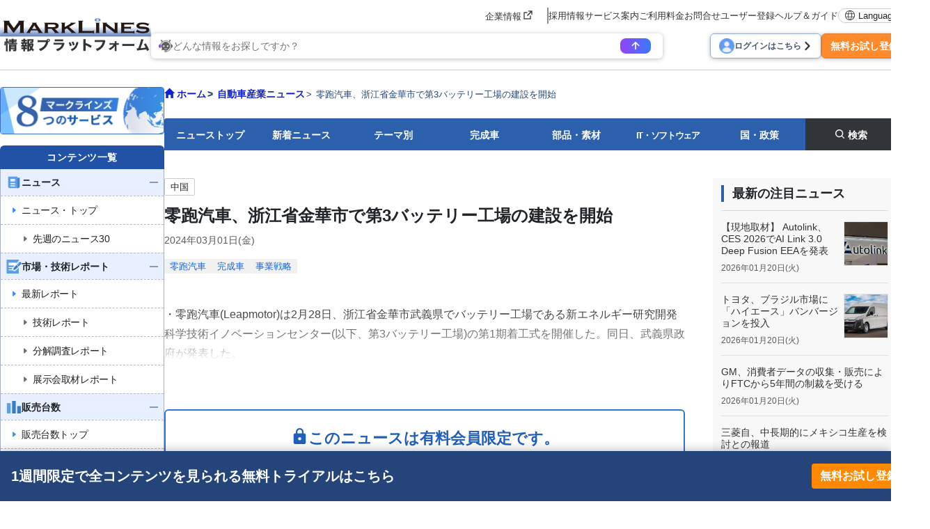

--- FILE ---
content_type: application/javascript
request_url: https://www.marklines.com/resource/assets/javascripts/search/SearchTopAi.js?id=81c053ee6eab428685a6
body_size: 9306
content:
!function(e){var t={};function r(n){if(t[n])return t[n].exports;var a=t[n]={i:n,l:!1,exports:{}};return e[n].call(a.exports,a,a.exports,r),a.l=!0,a.exports}r.m=e,r.c=t,r.d=function(e,t,n){r.o(e,t)||Object.defineProperty(e,t,{enumerable:!0,get:n})},r.r=function(e){"undefined"!=typeof Symbol&&Symbol.toStringTag&&Object.defineProperty(e,Symbol.toStringTag,{value:"Module"}),Object.defineProperty(e,"__esModule",{value:!0})},r.t=function(e,t){if(1&t&&(e=r(e)),8&t)return e;if(4&t&&"object"==typeof e&&e&&e.__esModule)return e;var n=Object.create(null);if(r.r(n),Object.defineProperty(n,"default",{enumerable:!0,value:e}),2&t&&"string"!=typeof e)for(var a in e)r.d(n,a,function(t){return e[t]}.bind(null,a));return n},r.n=function(e){var t=e&&e.__esModule?function(){return e.default}:function(){return e};return r.d(t,"a",t),t},r.o=function(e,t){return Object.prototype.hasOwnProperty.call(e,t)},r.p="/",r(r.s=102)}({102:function(e,t,r){e.exports=r("h0RL")},h0RL:function(e,t,r){"use strict";r.r(t);var n=r("o0o1"),a=r.n(n);function o(e,t){return function(e){if(Array.isArray(e))return e}(e)||function(e,t){var r=null==e?null:"undefined"!=typeof Symbol&&e[Symbol.iterator]||e["@@iterator"];if(null==r)return;var n,a,o=[],i=!0,c=!1;try{for(r=r.call(e);!(i=(n=r.next()).done)&&(o.push(n.value),!t||o.length!==t);i=!0);}catch(e){c=!0,a=e}finally{try{i||null==r.return||r.return()}finally{if(c)throw a}}return o}(e,t)||function(e,t){if(!e)return;if("string"==typeof e)return i(e,t);var r=Object.prototype.toString.call(e).slice(8,-1);"Object"===r&&e.constructor&&(r=e.constructor.name);if("Map"===r||"Set"===r)return Array.from(e);if("Arguments"===r||/^(?:Ui|I)nt(?:8|16|32)(?:Clamped)?Array$/.test(r))return i(e,t)}(e,t)||function(){throw new TypeError("Invalid attempt to destructure non-iterable instance.\nIn order to be iterable, non-array objects must have a [Symbol.iterator]() method.")}()}function i(e,t){(null==t||t>e.length)&&(t=e.length);for(var r=0,n=new Array(t);r<t;r++)n[r]=e[r];return n}function c(e,t,r){return t in e?Object.defineProperty(e,t,{value:r,enumerable:!0,configurable:!0,writable:!0}):e[t]=r,e}function s(e,t,r,n,a,o,i){try{var c=e[o](i),s=c.value}catch(e){return void r(e)}c.done?t(s):Promise.resolve(s).then(n,a)}function u(e){return function(){var t=this,r=arguments;return new Promise((function(n,a){var o=e.apply(t,r);function i(e){s(o,n,a,i,c,"next",e)}function c(e){s(o,n,a,i,c,"throw",e)}i(void 0)}))}}function l(e,t){if(!(e instanceof t))throw new TypeError("Cannot call a class as a function")}function d(e,t){for(var r=0;r<t.length;r++){var n=t[r];n.enumerable=n.enumerable||!1,n.configurable=!0,"value"in n&&(n.writable=!0),Object.defineProperty(e,n.key,n)}}function h(e,t,r){return t&&d(e.prototype,t),r&&d(e,r),e}var f=24,p="ai",y="keyword",v="image",g={AI:".SearchAiInput"},m=[{selector:".main-search-wrapper",min:3,max:5},{selector:".header-search-wrapper",min:1,max:5}],b=function(){function e(){l(this,e)}var t;return h(e,null,[{key:"getCsrfToken",value:function(){var e=document.querySelector('meta[name="csrf-token"]');return e?e.getAttribute("content"):""}},{key:"getSubmitButtonForInput",value:function(e){var t=arguments.length>1&&void 0!==arguments[1]?arguments[1]:null;if(!e)return null;var r=e.id,n={SearchAiInput:"SearchAiModeBtn"},a=t||e.closest(".search-ai-container");if(n[r]&&a){var o=a.querySelector("#".concat(n[r]));if(o)return o}var i=e.closest(".js-search-container");if(i){var c=i.querySelector(".search-ai-button");if(c)return c}return!t&&n[r]?document.getElementById(n[r]):t?null:document.getElementById("SearchAiModeBtn")}},{key:"setupAutoResize",value:function(e){if(e&&"TEXTAREA"===e.tagName){var t=f,r=1,n=5,a=m.find((function(t){return e.closest(t.selector)}));a&&(r=a.min,n=a.max);var o=r*t,i=n*t;e.style.minHeight="".concat(o,"px"),e.style.overflowY="hidden";var c=function(){if(""===e.value)return e.style.minHeight="".concat(o,"px"),void(e.style.overflowY="hidden");var t=window.getComputedStyle(e),r=parseFloat(t.fontSize),n=t.lineHeight;"normal"===n||n.includes("%")||parseFloat(n),e.style.minHeight="".concat(o,"px");var a,c=e.scrollHeight;a=c<=o?o:c>i?i:c,e.style.minHeight="".concat(a,"px"),e.style.overflowY=c>i?"auto":"hidden"};e.addEventListener("input",c);var s=null;e.closest(".sp_menu_search_ai")||e.closest(".header-search-wrapper")||window.addEventListener("resize",(function(){s&&clearTimeout(s),s=setTimeout(c,50)}))}}},{key:"updateInputState",value:function(e,t){var r=arguments.length>2&&void 0!==arguments[2]&&arguments[2],n=arguments.length>3&&void 0!==arguments[3]?arguments[3]:null;if(e){var a=this.getSubmitButtonForInput(e,n);t>=max_length?a&&(a.disabled=!0,a.style.opacity="0.5",a.style.cursor="not-allowed"):a&&!r&&(a.disabled=!1,a.style.opacity="",a.style.cursor="")}}},{key:"setupAllAiInputs",value:function(){var e=this,t=document.querySelectorAll(".js-search-ai-container"),r=[];return t.forEach((function(e){Object.values(g).forEach((function(t){var n=e.querySelector(t);n&&!n.dataset.autoResizeSetup&&r.push(n)}))})),0===r.length&&Object.values(g).forEach((function(e){var t=document.querySelector(e);t&&!t.dataset.autoResizeSetup&&r.push(t)})),r.forEach((function(t){t.dataset.autoResizeSetup="true",e.setupAutoResize(t)})),r.length}},{key:"setLoading",value:function(e,t,r){if(e){t&&(t.disabled=r),e.disabled=r;var n=e.querySelector("img");if(r){if(n&&!e.dataset.originalImg&&(e.dataset.originalImg=n.outerHTML),n){var a=document.createElement("div");a.className="agent-answer__item--loader-spinner",e.innerHTML="",e.appendChild(a)}}else e.dataset.originalImg&&(e.innerHTML=e.dataset.originalImg,delete e.dataset.originalImg)}}},{key:"getLangFromPath",value:function(){var e=(location.pathname.split("/").filter(Boolean)[0]||"").toLowerCase();return["ja","en","cn"].includes(e)?e:"ja"}},{key:"getText",value:function(e){return{ja:{check_keyword_message_error:"接続エラーが発生しました。再度検索をお試しください。",invalid_scope_message:"この質問は「マークラインズ生成AI」の対象外となります。",account_type_restricted:"コンサル、調査会社の方については、生成AIをご利用いただけません。\n従来のAIナビをご利用ください。",placeholder_default:"どんな情報をお探しですか？",placeholder_focused:"どんな情報をお探しですか？文章・ワンワードに対応しています。質問と回答は60カ国以上の言語で可能です。"},en:{check_keyword_message_error:"A connection error occurred. Please try searching again.",invalid_scope_message:'This question is outside the scope of the "MarkLines Generative AI."',account_type_restricted:"Consulting and market research firms are not eligible to use the Generative AI. \nPlease use the conventional AI Navigator instead.",placeholder_default:"What information are you looking for?",placeholder_focused:"What information are you looking for? Sentences as well as single words are supported. Queries and answers supported in over 60 languages."},cn:{check_keyword_message_error:"连接错误，请重试。",invalid_scope_message:"您的问题超出MarkLines生成式AI的解答范围。",account_type_restricted:"对于咨询公司及调研机构，无法使用生成式 AI。\n请使用原有的 AI导航 服务。",placeholder_default:"请输入问题。",placeholder_focused:"请输入问题。可使用关键词或完整句子查询。支持60多种语言问答。"}}[this.getLangFromPath()][e]}},{key:"disableAiMode",value:function(){var e=arguments.length>0&&void 0!==arguments[0]?arguments[0]:null,t=e||document,r=t.querySelector('.js-search-ai-button[data-mode="ai"]');r&&(r.disabled=!0,r.classList.add("disabled-search-ai-button"))}},{key:"updateLimitDisplay",value:function(e,t){var r=arguments.length>2&&void 0!==arguments[2]?arguments[2]:null,n=r||document,a=n.querySelector(".limit-user-search-input__search-used"),o=n.querySelector(".limit-user-search-input__search-limit");a&&(a.textContent=e||0),o&&(o.textContent=t||0)}},{key:"loadLimitData",value:(t=u(a.a.mark((function e(){var t,r,n,o,i,c,s,l,d;return a.a.wrap((function(e){for(;;)switch(e.prev=e.next){case 0:return e.prev=0,i=this.getLangFromPath(),e.next=4,fetch("/api/".concat(i,"/chat/get_limit_user_search"));case 4:return c=e.sent,e.next=7,c.json().catch(function(){var e=u(a.a.mark((function e(t){return a.a.wrap((function(e){for(;;)switch(e.prev=e.next){case 0:return e.t0=console,e.t1=t,e.next=4,c.text();case 4:return e.t2=e.sent,e.t0.error.call(e.t0,"JSON parse error",e.t1,e.t2),e.abrupt("return",null);case 7:case"end":return e.stop()}}),e)})));return function(t){return e.apply(this,arguments)}}());case 7:return s=e.sent,l=null!==(t=null==s||null===(r=s.data)||void 0===r?void 0:r.current_rally_count)&&void 0!==t?t:0,d=null!==(n=null==s||null===(o=s.data)||void 0===o?void 0:o.user_limit)&&void 0!==n?n:0,c.ok&&null!=s&&s.success||console.warn("Failed to load limit: HTTP ".concat(c.status),s),e.abrupt("return",{query_count:l,user_limit:d});case 14:return e.prev=14,e.t0=e.catch(0),console.error("Failed to load limit:",e.t0),e.abrupt("return",{query_count:0,user_limit:0});case 18:case"end":return e.stop()}}),e,this,[[0,14]])}))),function(){return t.apply(this,arguments)})},{key:"showError",value:function(e){var t=arguments.length>1&&void 0!==arguments[1]?arguments[1]:null;if(t){var r=t.querySelector(".ai-search-error-message");if(r){var n=r.querySelector(".ai-search-error-message__content span");n&&(n.textContent=e);var a=t.classList.contains("header-search-wrapper"),o=t.classList.contains("main-search-wrapper");if(a){var i=t.querySelector(".js-search-ai-container .search-container--item.item-mode-ai");if(!i)return;i.prepend(r)}if(o){var c=t.querySelector(".wrapper-search-container");if(!c)return;c.appendChild(r);var s=t.closest("#search-chat-ai-agent"),u=function(e,t){if(e&&t&&e.classList.contains("search-ai-background--ai-mode")){var r=(t.offsetHeight||0)+24;e.style.height="".concat(r,"px")}};setTimeout((function(){if(!s){var e=t.closest("#main_body");if(e){var r=e.querySelector(".js-search-ai-background.search-ai-background--ai-mode"),n=e.querySelector(".sp_search_ai");r&&n&&u(r,n)}}}),0),r.classList.add("search-ai-show-grid")}}}}},{key:"hideError",value:function(){var e=arguments.length>0&&void 0!==arguments[0]?arguments[0]:null;if(e){var t=e.querySelector(".ai-search-error-message");if(t){t.classList.remove("search-ai-show-grid"),t.classList.add("search-ai-hidden");var r=t.querySelector(".ai-search-error-message__content span");r&&(r.textContent="")}var n=e.classList.contains("main-search-wrapper");if(n){var a=e.closest("#search-chat-ai-agent");if(!a){var o=e.closest("#main_body");if(o){var i=o.querySelector(".js-search-ai-background");i&&!i.classList.contains("search-ai-background--ai-mode")&&i.style.removeProperty("height")}}}}}}]),e}(),w=function(){function e(){l(this,e),this.abort_controller=null,this.is_loading=!1,this.is_ai_restricted=!1,this.is_check_keyword_error=!1,this.restriction_message=null,this.is_authorized="true"===document.querySelector("#main_body").getAttribute("data-is-auth"),this.initEvent(),this.loadAndApplyLimit(),this.is_authorized&&this.checkAndHandleAccountRestriction()}var t,r,n,i,s;return h(e,[{key:"initEvent",value:function(){var e=this;document.querySelectorAll(".js-mode-btn").forEach((function(t){t.addEventListener("click",(function(r){e.accordionModeButton(t,r)}))})),document.querySelectorAll(".js-search-ai-button").forEach((function(t){t.addEventListener("click",(function(r){r.preventDefault(),r.stopPropagation(),e.handleSubmit(r,t)}))})),document.querySelectorAll(".js-search-ai-container").forEach((function(t){t.querySelectorAll(".search-input").forEach((function(r){r.addEventListener("input",(function(){e.updateHasValueClass(t)}))})),e.updateHasValueClass(t)})),this.registerKeyboardHandlers(),b.setupAllAiInputs(),this.setupPlaceholderHandlers()}},{key:"setupPlaceholderHandlers",value:function(){document.querySelectorAll(".js-search-ai-container.header-search-wrapper").forEach((function(e){var t=e.querySelector(".SearchAiInput");t&&(t.addEventListener("focus",(function(){var e=b.getText("placeholder_focused");t.placeholder=e})),t.addEventListener("blur",(function(){var e=b.getText("placeholder_default");t.placeholder=e})))}))}},{key:"registerKeyboardHandlers",value:function(){var e=this;document.querySelectorAll(".js-search-ai-container").forEach((function(t){var r=t.querySelector(".SearchAiInput"),n=t.querySelector(".SearchKeywordInput"),a=t.querySelector(".SearchImageInput");r&&"TEXTAREA"===r.tagName&&r.addEventListener("keydown",(function(n){e.handleAiInputKeydown(r,n,t)})),n&&n.addEventListener("keydown",(function(r){if("Enter"===r.key){r.preventDefault();var n=t.querySelector('.js-search-ai-button[data-mode="keyword"]');n&&e.handleSubmit(r,n)}})),a&&a.addEventListener("keydown",(function(r){if("Enter"===r.key){r.preventDefault();var n=t.querySelector('.js-search-ai-button[data-mode="image"]');n&&e.handleSubmit(r,n)}}))}))}},{key:"handleAiInputKeydown",value:function(e,t,r){if("Enter"===t.key&&t.shiftKey){t.preventDefault();var n=e.selectionStart,a=e.selectionEnd,o=e.value;return e.value="".concat(o.substring(0,n),"\n").concat(o.substring(a)),void(e.selectionStart=e.selectionEnd=n+1)}if("Enter"===t.key&&!t.shiftKey){t.preventDefault();var i=r.querySelector('.js-search-ai-button[data-mode="ai"]');i&&this.handleSubmit(t,i)}}},{key:"getInputByMode",value:function(e,t){switch(e){case p:return t.querySelector(".SearchAiInput");case y:return t.querySelector(".SearchKeywordInput");case v:return t.querySelector(".SearchImageInput");default:return null}}},{key:"setLoadingState",value:function(e,t){if(e){e.disabled=t;var r=e.querySelector("img");if(t){if(r&&!e.dataset.originalImg&&(e.dataset.originalImg=r.outerHTML),r){var n=document.createElement("div");n.className="agent-answer__item--loader-spinner",e.innerHTML="",e.appendChild(n)}}else e.dataset.originalImg&&(e.innerHTML=e.dataset.originalImg,delete e.dataset.originalImg)}}},{key:"accordionModeButton",value:function(e,t){t.preventDefault();var r=e.getAttribute("data-mode"),n=e.closest(".js-search-ai-container");if(n){n.querySelectorAll(".js-mode-btn").forEach((function(e){return e.classList.remove("active")})),e.classList.add("active");var a=n.querySelector(".item-mode-ai"),o=n.querySelector(".item-mode-keyword"),i=n.querySelector(".item-mode-image");switch(a&&(a.style.display="none"),o&&(o.style.display="none"),i&&(i.style.display="none"),r){case"ai":a&&(a.style.display="flex");break;case"keyword":o&&(o.style.display="flex");break;case"image":i&&(i.style.display="flex")}var c=n.querySelector(".header-ai-mode"),s=n.querySelector(".header-keyword-mode"),u=n.querySelector(".header-image-mode");switch(c&&(c.style.display="none"),s&&(s.style.display="none"),u&&(u.style.display="none"),r){case"ai":c&&(c.style.display="flex");break;case"keyword":s&&(s.style.display="flex");break;case"image":u&&(u.style.display="flex")}var l=n.querySelector(".search-ai-modes-feedback");l&&(l.style.display=r===p?"flex":"none");var d=n.querySelector(".ai-search-error-message"),h=n.classList.contains("main-search-wrapper");d&&h&&(r!==p?(d.classList.remove("search-ai-show-grid"),d.classList.add("search-ai-hidden")):(this.is_ai_restricted||this.is_check_keyword_error)&&this.restriction_message&&b.showError(this.restriction_message,n)),this.toggleBackground(r,n),this.updateHasValueClass(n);var f=this.getInputByMode(r,n);f&&setTimeout((function(){return f.focus()}),0)}else console.warn("Container not found")}},{key:"toggleBackground",value:function(e){var t,r,n,a=arguments.length>1&&void 0!==arguments[1]?arguments[1]:null,i=null;a&&((i=null===(r=a.closest(".js-search-ai-background-wrapper"))||void 0===r?void 0:r.querySelector(".js-search-ai-background"))||(i=null===(n=a.parentElement)||void 0===n?void 0:n.querySelector(".js-search-ai-background")));if(i||(i=document.querySelector(".js-search-ai-background")),i){var s=(c(t={},p,i.querySelectorAll(".search-ai-background__ai-agent")),c(t,y,i.querySelectorAll(".search-ai-background__ai-keyword")),c(t,v,i.querySelectorAll(".search-ai-background__ai-image")),t),u=s[e];u&&0!==u.length&&(Object.entries(s).forEach((function(t){var r=o(t,2),n=r[0],a=r[1];a&&a.length>0&&a.forEach((function(t){t.classList.toggle("active",n===e)}))})),e===p?i.classList.add("search-ai-background--ai-mode"):(i.classList.remove("search-ai-background--ai-mode"),i.style.removeProperty("height")))}}},{key:"updateHasValueClass",value:function(e){if(e){var t=e.querySelector(".wrapper-search-container");if(t){var r=e.querySelector(".js-mode-btn.active"),n=r?r.getAttribute("data-mode"):p,a=this.getInputByMode(n,e);if(a){var o=a.value.trim().length>0;t.classList.toggle("has-value",o);var i=e.closest(".main-search-wrapper");if(n===p&&i){var c=i.querySelector(".search-ai-input-placeholder");c&&(c.style.display=o?"none":"flex")}}}}}},{key:"buildUrl",value:function(e,t){var r,n=b.getLangFromPath(),a=encodeURIComponent(t);return(c(r={},p,"/".concat(n,"/search_chat?msg=").concat(a,"&from_submit=1")),c(r,y,"/".concat(n,"/search/1?q=").concat(a)),c(r,v,"/".concat(n,"/image_search?q=").concat(a)),r)[e]||""}},{key:"handleSubmit",value:(s=u(a.a.mark((function e(){var t,r,n,o,i,c,s,u,l,d=arguments;return a.a.wrap((function(e){for(;;)switch(e.prev=e.next){case 0:if(t=d.length>0&&void 0!==d[0]?d[0]:null,r=d.length>1&&void 0!==d[1]?d[1]:null,!this.is_loading){e.next=4;break}return e.abrupt("return");case 4:if(!this.is_ai_restricted){e.next=8;break}if((null==r?void 0:r.getAttribute("data-mode"))!==p){e.next=8;break}return e.abrupt("return");case 8:if(n=null,r?n=r.closest(".js-search-ai-container"):null!=t&&t.target&&(n=t.target.closest(".js-search-ai-container")),n){e.next=13;break}return console.warn("Container not found"),e.abrupt("return");case 13:if(o=n.querySelector(".js-mode-btn.active")){e.next=17;break}return console.warn("No active mode button found"),e.abrupt("return");case 17:if(i=o.getAttribute("data-mode"),c=this.getInputByMode(i,n)){e.next=22;break}return console.warn("Input not found for mode:",i),e.abrupt("return");case 22:if(s=c.value.trim(),c&&c.focus(),s){e.next=26;break}return e.abrupt("return");case 26:return b.hideError(n),u=r||n.querySelector('.js-search-ai-button[data-mode="'+i+'"]'),this.is_loading=!0,u&&b.setLoading(u,c,!0),e.prev=30,this.abort_controller=new AbortController,e.next=34,this.resolveSearchUrl(i,s,this.abort_controller.signal);case 34:if(l=e.sent,!this.abort_controller.signal.aborted){e.next=40;break}return this.is_loading=!1,this.abort_controller=null,u&&b.setLoading(u,c,!1),e.abrupt("return");case 40:if(null==l||!l.error){e.next=48;break}return this.is_check_keyword_error=!0,this.restriction_message=l.error.message,b.showError(l.error.message,n),u&&b.setLoading(u,c,!1),this.is_loading=!1,this.abort_controller=null,e.abrupt("return");case 48:if(null!=l&&l.url){e.next=53;break}return u&&b.setLoading(u,c,!1),this.is_loading=!1,this.abort_controller=null,e.abrupt("return");case 53:window.location.href=l.url,e.next=68;break;case 56:if(e.prev=56,e.t0=e.catch(30),"AbortError"!==e.t0.name){e.next=63;break}return this.is_loading=!1,this.abort_controller=null,u&&b.setLoading(u,c,!1),e.abrupt("return");case 63:console.error("Search submit error:",e.t0),b.showError(b.getText("check_keyword_message_error"),n),u&&b.setLoading(u,c,!1),this.is_loading=!1,this.abort_controller=null;case 68:case"end":return e.stop()}}),e,this,[[30,56]])}))),function(){return s.apply(this,arguments)})},{key:"resolveSearchUrl",value:(i=u(a.a.mark((function e(t,r){var n,o,i,c,s,u,l,d,h,f,y,v=arguments;return a.a.wrap((function(e){for(;;)switch(e.prev=e.next){case 0:if(n=v.length>2&&void 0!==v[2]?v[2]:void 0,o=b.getLangFromPath(),t===p){e.next=4;break}return e.abrupt("return",{url:this.buildUrl(t,r)});case 4:if(this.is_authorized){e.next=6;break}return e.abrupt("return",{url:this.buildUrl(t,r)});case 6:return e.prev=6,i=b.getCsrfToken(),e.next=10,fetch("/api/".concat(o,"/question-classifier/ai_question_classifier"),{method:"POST",headers:{"Content-Type":"application/json","X-CSRF-TOKEN":i},body:JSON.stringify({question:r}),signal:n});case 10:return c=e.sent,e.next=13,c.json();case 13:if((s=e.sent).success){e.next=16;break}throw new Error("HTTP ".concat(c.status));case 16:if(u=s.data||{},l=u.status,d=u.acceptable,h=u.redirect_url,f=u.reasoning,l){e.next=19;break}return e.abrupt("return",{error:{message:f}});case 19:if(d){e.next=21;break}return e.abrupt("return",{error:{message:b.getText("invalid_scope_message")}});case 21:if(!h){e.next=24;break}return y="".concat(window.location.protocol,"//").concat(window.location.host),e.abrupt("return",{url:"".concat(y).concat(h)});case 24:return e.abrupt("return",{url:this.buildUrl(t,r)});case 27:return e.prev=27,e.t0=e.catch(6),console.error(e.t0),e.abrupt("return",{error:{message:b.getText("check_keyword_message_error")}});case 31:case"end":return e.stop()}}),e,this,[[6,27]])}))),function(e,t){return i.apply(this,arguments)})},{key:"loadAndApplyLimit",value:(n=u(a.a.mark((function e(){var t,r,n;return a.a.wrap((function(e){for(;;)switch(e.prev=e.next){case 0:return e.next=2,b.loadLimitData();case 2:t=e.sent,r=t.query_count,n=t.user_limit,document.querySelectorAll(".js-search-ai-container").forEach((function(e){b.updateLimitDisplay(r,n,e)}));case 7:case"end":return e.stop()}}),e)}))),function(){return n.apply(this,arguments)})},{key:"checkAndHandleAccountRestriction",value:(r=u(a.a.mark((function e(){var t;return a.a.wrap((function(e){for(;;)switch(e.prev=e.next){case 0:return e.next=2,this.checkAccountType();case 2:(t=e.sent).restricted&&(this.is_ai_restricted=!0,this.restriction_message=t.message,document.querySelectorAll(".js-search-ai-container").forEach((function(e){var r=e.querySelector(".js-ai-navi-container");r&&r.classList.add("search-ai-show-block"),b.showError(t.message,e),b.disableAiMode(e)})));case 4:case"end":return e.stop()}}),e,this)}))),function(){return r.apply(this,arguments)})},{key:"checkAccountType",value:(t=u(a.a.mark((function e(){var t,r;return a.a.wrap((function(e){for(;;)switch(e.prev=e.next){case 0:return e.prev=0,e.next=3,fetch("/api/chat/check_type_account",{method:"GET",headers:{"Content-Type":"application/json"}});case 3:if((t=e.sent).ok){e.next=7;break}return console.error("Check account type failed: HTTP ".concat(t.status)),e.abrupt("return",{restricted:!0,message:null});case 7:return e.next=9,t.json();case 9:if(!0!==(r=e.sent).success||!r.data.is_restricted){e.next=12;break}return e.abrupt("return",{restricted:r.data.is_restricted,message:b.getText("account_type_restricted")});case 12:return e.abrupt("return",{restricted:r.data.is_restricted,message:null});case 15:return e.prev=15,e.t0=e.catch(0),console.error("Failed to check account type:",e.t0),e.abrupt("return",{restricted:!0,message:null});case 19:case"end":return e.stop()}}),e,null,[[0,15]])}))),function(){return t.apply(this,arguments)})}]),e}();$(document).ready((function(){window.SearchTopAiUtils=b,window.searchTopAiController=new w})),window.addEventListener("pageshow",(function(e){e.persisted&&window.searchTopAiController&&(document.querySelectorAll(".js-search-ai-container").forEach((function(e){e.querySelectorAll(".js-search-ai-button").forEach((function(t){if(t.querySelector(".agent-answer__item--loader-spinner")||t.disabled){var r=t.getAttribute("data-mode"),n=window.searchTopAiController.getInputByMode(r,e);b.setLoading(t,n,!1)}}))})),window.searchTopAiController.is_loading=!1,window.searchTopAiController.abort_controller=null)}))},ls82:function(e,t,r){var n=function(e){"use strict";var t=Object.prototype,r=t.hasOwnProperty,n="function"==typeof Symbol?Symbol:{},a=n.iterator||"@@iterator",o=n.asyncIterator||"@@asyncIterator",i=n.toStringTag||"@@toStringTag";function c(e,t,r){return Object.defineProperty(e,t,{value:r,enumerable:!0,configurable:!0,writable:!0}),e[t]}try{c({},"")}catch(e){c=function(e,t,r){return e[t]=r}}function s(e,t,r,n){var a=t&&t.prototype instanceof d?t:d,o=Object.create(a.prototype),i=new S(n||[]);return o._invoke=function(e,t,r){var n="suspendedStart";return function(a,o){if("executing"===n)throw new Error("Generator is already running");if("completed"===n){if("throw"===a)throw o;return L()}for(r.method=a,r.arg=o;;){var i=r.delegate;if(i){var c=w(i,r);if(c){if(c===l)continue;return c}}if("next"===r.method)r.sent=r._sent=r.arg;else if("throw"===r.method){if("suspendedStart"===n)throw n="completed",r.arg;r.dispatchException(r.arg)}else"return"===r.method&&r.abrupt("return",r.arg);n="executing";var s=u(e,t,r);if("normal"===s.type){if(n=r.done?"completed":"suspendedYield",s.arg===l)continue;return{value:s.arg,done:r.done}}"throw"===s.type&&(n="completed",r.method="throw",r.arg=s.arg)}}}(e,r,i),o}function u(e,t,r){try{return{type:"normal",arg:e.call(t,r)}}catch(e){return{type:"throw",arg:e}}}e.wrap=s;var l={};function d(){}function h(){}function f(){}var p={};c(p,a,(function(){return this}));var y=Object.getPrototypeOf,v=y&&y(y(x([])));v&&v!==t&&r.call(v,a)&&(p=v);var g=f.prototype=d.prototype=Object.create(p);function m(e){["next","throw","return"].forEach((function(t){c(e,t,(function(e){return this._invoke(t,e)}))}))}function b(e,t){var n;this._invoke=function(a,o){function i(){return new t((function(n,i){!function n(a,o,i,c){var s=u(e[a],e,o);if("throw"!==s.type){var l=s.arg,d=l.value;return d&&"object"==typeof d&&r.call(d,"__await")?t.resolve(d.__await).then((function(e){n("next",e,i,c)}),(function(e){n("throw",e,i,c)})):t.resolve(d).then((function(e){l.value=e,i(l)}),(function(e){return n("throw",e,i,c)}))}c(s.arg)}(a,o,n,i)}))}return n=n?n.then(i,i):i()}}function w(e,t){var r=e.iterator[t.method];if(void 0===r){if(t.delegate=null,"throw"===t.method){if(e.iterator.return&&(t.method="return",t.arg=void 0,w(e,t),"throw"===t.method))return l;t.method="throw",t.arg=new TypeError("The iterator does not provide a 'throw' method")}return l}var n=u(r,e.iterator,t.arg);if("throw"===n.type)return t.method="throw",t.arg=n.arg,t.delegate=null,l;var a=n.arg;return a?a.done?(t[e.resultName]=a.value,t.next=e.nextLoc,"return"!==t.method&&(t.method="next",t.arg=void 0),t.delegate=null,l):a:(t.method="throw",t.arg=new TypeError("iterator result is not an object"),t.delegate=null,l)}function _(e){var t={tryLoc:e[0]};1 in e&&(t.catchLoc=e[1]),2 in e&&(t.finallyLoc=e[2],t.afterLoc=e[3]),this.tryEntries.push(t)}function k(e){var t=e.completion||{};t.type="normal",delete t.arg,e.completion=t}function S(e){this.tryEntries=[{tryLoc:"root"}],e.forEach(_,this),this.reset(!0)}function x(e){if(e){var t=e[a];if(t)return t.call(e);if("function"==typeof e.next)return e;if(!isNaN(e.length)){var n=-1,o=function t(){for(;++n<e.length;)if(r.call(e,n))return t.value=e[n],t.done=!1,t;return t.value=void 0,t.done=!0,t};return o.next=o}}return{next:L}}function L(){return{value:void 0,done:!0}}return h.prototype=f,c(g,"constructor",f),c(f,"constructor",h),h.displayName=c(f,i,"GeneratorFunction"),e.isGeneratorFunction=function(e){var t="function"==typeof e&&e.constructor;return!!t&&(t===h||"GeneratorFunction"===(t.displayName||t.name))},e.mark=function(e){return Object.setPrototypeOf?Object.setPrototypeOf(e,f):(e.__proto__=f,c(e,i,"GeneratorFunction")),e.prototype=Object.create(g),e},e.awrap=function(e){return{__await:e}},m(b.prototype),c(b.prototype,o,(function(){return this})),e.AsyncIterator=b,e.async=function(t,r,n,a,o){void 0===o&&(o=Promise);var i=new b(s(t,r,n,a),o);return e.isGeneratorFunction(r)?i:i.next().then((function(e){return e.done?e.value:i.next()}))},m(g),c(g,i,"Generator"),c(g,a,(function(){return this})),c(g,"toString",(function(){return"[object Generator]"})),e.keys=function(e){var t=[];for(var r in e)t.push(r);return t.reverse(),function r(){for(;t.length;){var n=t.pop();if(n in e)return r.value=n,r.done=!1,r}return r.done=!0,r}},e.values=x,S.prototype={constructor:S,reset:function(e){if(this.prev=0,this.next=0,this.sent=this._sent=void 0,this.done=!1,this.delegate=null,this.method="next",this.arg=void 0,this.tryEntries.forEach(k),!e)for(var t in this)"t"===t.charAt(0)&&r.call(this,t)&&!isNaN(+t.slice(1))&&(this[t]=void 0)},stop:function(){this.done=!0;var e=this.tryEntries[0].completion;if("throw"===e.type)throw e.arg;return this.rval},dispatchException:function(e){if(this.done)throw e;var t=this;function n(r,n){return i.type="throw",i.arg=e,t.next=r,n&&(t.method="next",t.arg=void 0),!!n}for(var a=this.tryEntries.length-1;a>=0;--a){var o=this.tryEntries[a],i=o.completion;if("root"===o.tryLoc)return n("end");if(o.tryLoc<=this.prev){var c=r.call(o,"catchLoc"),s=r.call(o,"finallyLoc");if(c&&s){if(this.prev<o.catchLoc)return n(o.catchLoc,!0);if(this.prev<o.finallyLoc)return n(o.finallyLoc)}else if(c){if(this.prev<o.catchLoc)return n(o.catchLoc,!0)}else{if(!s)throw new Error("try statement without catch or finally");if(this.prev<o.finallyLoc)return n(o.finallyLoc)}}}},abrupt:function(e,t){for(var n=this.tryEntries.length-1;n>=0;--n){var a=this.tryEntries[n];if(a.tryLoc<=this.prev&&r.call(a,"finallyLoc")&&this.prev<a.finallyLoc){var o=a;break}}o&&("break"===e||"continue"===e)&&o.tryLoc<=t&&t<=o.finallyLoc&&(o=null);var i=o?o.completion:{};return i.type=e,i.arg=t,o?(this.method="next",this.next=o.finallyLoc,l):this.complete(i)},complete:function(e,t){if("throw"===e.type)throw e.arg;return"break"===e.type||"continue"===e.type?this.next=e.arg:"return"===e.type?(this.rval=this.arg=e.arg,this.method="return",this.next="end"):"normal"===e.type&&t&&(this.next=t),l},finish:function(e){for(var t=this.tryEntries.length-1;t>=0;--t){var r=this.tryEntries[t];if(r.finallyLoc===e)return this.complete(r.completion,r.afterLoc),k(r),l}},catch:function(e){for(var t=this.tryEntries.length-1;t>=0;--t){var r=this.tryEntries[t];if(r.tryLoc===e){var n=r.completion;if("throw"===n.type){var a=n.arg;k(r)}return a}}throw new Error("illegal catch attempt")},delegateYield:function(e,t,r){return this.delegate={iterator:x(e),resultName:t,nextLoc:r},"next"===this.method&&(this.arg=void 0),l}},e}(e.exports);try{regeneratorRuntime=n}catch(e){"object"==typeof globalThis?globalThis.regeneratorRuntime=n:Function("r","regeneratorRuntime = r")(n)}},o0o1:function(e,t,r){e.exports=r("ls82")}});